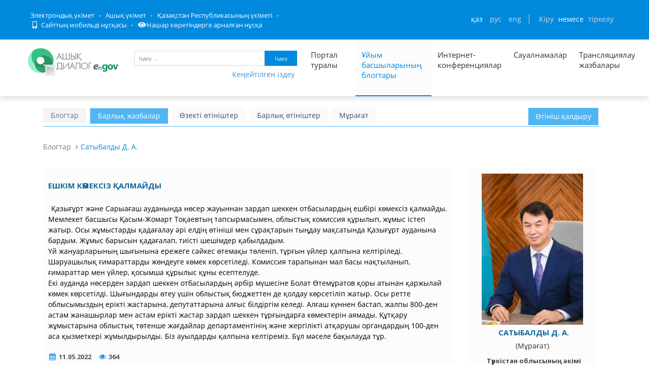

--- FILE ---
content_type: text/css; charset=utf-8
request_url: https://dialog.egov.kz/open-dialog/public/assets/frontend/layout/css/custom.css
body_size: 1235
content:
/* here you can put your own css to customize and override the theme */

.gallery-item .zoomix {
    width: 130px !important;
    height: 100px !important;
    position: absolute;
    top: 0;
    left: 0;
    -webkit-transition: all 0.3s ease-in-out;
    -moz-transition: all 0.3s ease-in-out;
    -o-transition: all 0.3s ease-in-out;
    -ms-transition: all 0.3s ease-in-out;
    transition: all 0.3s ease-in-out;
    z-index: 90;
    background: #000;
    opacity: 0;
    filter: alpha(opacity = 0);
    -webkit-transform: scale(0);
    -moz-transform: scale(0);
    -o-transform: scale(0);
    -ms-transform: scale(0);
    transform: scale(0);
    -webkit-backface-visibility: hidden;
}


.fa-file-sound-o:before, .fa-file-audio-o:before {
    content: "\f1c7";
    color: #3e4d5c;
}


.fa-file-pdf-o:before {
    content: "\f1c1";
    color: #3e4d5c;
}

.fa-file-o:before {
    content: "\f016";
    color: #3e4d5c;
}

.fa-file-movie-o:before, .fa-file-video-o:before {
    content: "\f1c8";
    color: #3e4d5c;
}

.b-questions{
    width: 740px;
    padding-top: 10px;
    float: left;
}

.b-question{
    margin: 10px 0;
    background:#fff;
    padding: 10px;
    border-radius: 10px;
}

.b-question h5{
    color:#0e689a;
    padding-left: 0;
    text-transform: uppercase;
    line-height: 2;
}

.b-question .name{
    font-family: 'PTSans',sans-serif !important;
    font-size: 15px !important;
    color: #0e689a !important;
    border-right: 1px solid gray;
    padding-right: 15px;
    margin-right: 10px;
}

.b-question p{
    font-size: 12px;
    line-height: 1.5;
    COLOR:#000;
}

.b-question .question-number{
    color: #30363D !important;
    text-transform: uppercase;
    font-family: 'PTSans',sans-serif !important;
    font-size: 12px !important;
    border-left: 1px solid gray;
    padding-left: 15px;
    margin-left: 10px;
}

.b-question p.to-author {
    font-size: 12px;
    line-height: 2.5;
    COLOR:#99a4aa;
}

.b-question .to-author, .b-question .to-category, .b-question .to-author span, .b-question .to-category span {
    color: #999 !important;
    margin: 0;
    font-size: 12px !important;
}

.b-question .to-author, .b-question .to-author span{
    margin-top: 5px;
}
.readmore{
    color: #0e689a;
    font-size: 12px;
    text-decoration: underline;
    line-height: 2;
}

.paginator{
    margin-top: 0;
    clear: both;
}

.paginator ul{
    display: inline-block;
    padding: 0;
}

.paginator ul > li{
    display: inline;
}

.paginator ul > li > a,
.paginator ul > li > span {
    float: left;
    padding: 4px 12px;
    line-height: 20px;
    text-decoration: none;
    background-color: #ffffff;
    font-family: 'PTSans',sans-serif;
    font-size: 14px;
    color: black;
}

.paginator ul > .selected > a{
    background: url(../../../../images/button-primary-min.png) bottom repeat-x;
    color: white;
}
.next {
    padding: 5px;
    text-align: center;
    width: 100%;
}

.hidden {
    display: none;
    visibility: hidden;
}

.summary {
    display: none;
}

.paginator ul > .last {
    display: none;
}

.paginator ul > .first {
    display: none;
}

.b-answer {
    background-color: #ffffff;
}

.b-answer p {
    padding: 5px 5px 5px 5px;
}

.b-answer .name {
    font-family: 'PTSans',sans-serif !important;
    font-size: 15px !important;
    color: #0e689a !important;
    padding-left: 15px;
    padding-right: 15px;
    margin-right: 10px;
    font-weight: bold;
}

.b-answer .post-date {
    font-family: 'PTSans',sans-serif !important;
    font-size: 13px !important;
    color: #389767 !important;
}

.b-search-result {
    background-color: #ffffff;
    margin-top: 20px;
}

.b-search-result .link{
    color: #333333!important;
}

.b-search-result .link a{
    color: #0e689a;
}

.b-search-result .link span{
    color: #333333!important;
}

.b-search-result p{
    font-size: 13px;
}

.post-date {
    color: #389767 !important;
    text-transform: uppercase !important;
    font-family: 'PTSans',sans-serif !important;
    font-size: 11px !important;
    padding-bottom: 12px;
    padding-top: 12px;
}

.agreement h3 {
    padding-left: 30px;
    padding-bottom: 20px;
    padding-top: 20px;
    font-weight: bold;
}

.error{
    padding-left: 30px;
}

--- FILE ---
content_type: text/css; charset=utf-8
request_url: https://dialog.egov.kz/open-dialog/public/new/css/style.css
body_size: 4089
content:
@charset "utf-8";
/* CSS Document */
@font-face{font-family:"Open Sans"; src:url(../fonts/OpenSans/OpenSans-Regular.ttf); }
@font-face{font-family:"Open Sans Light"; src:url(../fonts/OpenSans/OpenSans-Light.ttf); }
@font-face{font-family:"Open Sans SBold"; src:url(../fonts/OpenSans/OpenSans-Semibold.ttf); }
*{-moz-box-sizing: border-box; -webkit-box-sizing: border-box; box-sizing: border-box; -o-box-sizing: border-box;}
body{margin:0; padding:0; font-family:"Open Sans", Tahoma, Arial, Geneva, sans-serif; font-size:14px;}
input{font-family:"Open Sans", Tahoma, Arial, Geneva, sans-serif;}
a{text-decoration:none;}
a:hover{text-decoration:none;}
.clear{clear:both;}
.inblock{width:1200px; margin:0 auto;}
#top{width:100%; height:90px; background:#ffffff; -webkit-box-shadow: 0px 4px 10px 0px rgba(0,0,0,0.15);-moz-box-shadow: 0px 4px 10px 0px rgba(0,0,0,0.15);box-shadow: 0px 4px 10px 0px rgba(0,0,0,0.15);}
#top_1{width:100%; height:65px; background:#008000; color:#ffffff; padding-top:22px;}
#top_1 a{color:#ffffff; font-size:14px; text-decoration:none;}
#top ul{margin:0; padding:0; }
#top li {list-style-type:none; display:inline-block;}
.topmenu .topmenulifirst::after{content: "●"; font-size: 8px;  margin-top: 2px; float: right; margin-left: 18px; margin-right: 10px;}
#lang_login{float:right;}
#topmenu{float:left;}
.topmenu{float:left;}
#top .langs{margin-right:20px; border-right:1px solid #ffffff;}
#top .langs li{margin-right:20px;}
#top .versions {margin-left:20px;}
#top .login{color:#d6d5d5;}
#top .register{text-decoration:underline;}
#top .versions .special{background:url(../img/special.png) #339933 center center no-repeat; font-size:0 !important; display:block; height:65px; width:44px; margin-top:-22px;}
#logo{float:left; margin-top:12px;}

#search .text{border:1px solid #dadbdb; border-radius: 1px; -moz-border-radius: 1px; -o-border-radius: 1px; -webkit-border-radius: 1px; font-size:10px; color:#8e8e8e; padding:5px 8px; width:220px; width: 80%; height: 30px;}
#search{float:left; margin:22px 0; margin-left:30px; width: 27%;}
#search .button{font-size:10px; color:#ffffff; background:#0089dd; border:0; padding:6px 10px;  cursor:pointer; width: 20%; height: 30px;}
#top_2 .topmenu{float:right; margin-top:30px;}
#top_2 .topmenu a{text-decoration:none; font-size:15px; font-family:"Open Sans", Tahoma, Arial, Geneva, sans-serif;}
#top_2 .topmenu li{margin-left:25px;}

#main_1{margin-top:40px;}
.mainblock{width:1200px; margin:0 auto;}
.mainblock .mainleft{float:left; width:840px; }
.mainblock .mainright{float:right; width:310px; }

.tabset_tabs	{ margin:0; padding:0; list-style-type:none; position:relative; z-index:2; }
.tabset_tabs li	{ margin:0; padding:0; display:inline-block; margin-right:7px; }
.tabset_tabs a	{ color:#666666; background-color:#e5e5e5; height:50px;  text-decoration:none; padding:5px; display:table-cell; width:250px; vertical-align:middle; text-align:center;}
.tabset_tabs a:hover	{ color:#0089dd; background-color:#c8e4f5; }
.tabset_tabs a.active	{ color:#0089dd; background-color:#c8e4f5;  }
.tabset_content	{ position:relative; z-index:1; display:none }
.tabset_label	{ display:none }
.tabset_content_active	{ display:block }

#mio ul{margin:0; padding:0; }
.tabset_content{margin-top:15px;}
#mio li{list-style-type:none; border-top:1px solid #dedede; display:inline-block; margin-right:30px;}
#mio li a{color:#000000; text-decoration:none; font-size:14px; display:table-cell; vertical-align:middle; width:245px; height:65px; padding-left:55px; background:url(../img/ico.png) 5px center no-repeat;}
#mio li a span{color:#666666;}
#mio li.akm a{background-image:url(../img/mio/1.png)}
#mio li.alm a{background-image:url(../img/mio/2.png)}
#mio li.aty a{background-image:url(../img/mio/4.png)}
#mio li.kar a{background-image:url(../img/mio/7.png)}
#mio li.kos a{background-image:url(../img/mio/6.png)}
#mio li.kyz a{background-image:url(../img/mio/3.png)}
#mio li.uko a{background-image:url(../img/mio/5.png)}
#mio li.vko a{background-image:url(../img/mio/8.png)}
#mio li.zko a{background-image:url(../img/mio/9.png)}
#mio li.sko a{background-image:url(../img/mio/sko.png)}

#quasi ul{margin:0; padding:0; }
.tabset_content{margin-top:15px;}
#quasi li{list-style-type:none; border-top:1px solid #dedede; display:inline-block;}
#quasi li a{color:#000000; text-decoration:none; font-size:14px; display:table-cell; vertical-align:middle; width:245px; height:65px; padding-left:55px; background:url(../img/ico.png) 5px center no-repeat;}
#quasi li a span{color:#666666;}

#cgo ul{margin:0; padding:0; }
.tabset_content{margin-top:15px;}
#cgo li{list-style-type:none; border-top:1px solid #dedede; display:inline-block; margin-right:30px;}
#cgo li a{color:#000000; text-decoration:none; font-size:14px; display:table-cell; vertical-align:middle; width:245px; height:65px; padding-left:55px; background:url(../img/ico.png) 5px center no-repeat;}
#cgo li a span{color:#666666;}
#cgo li.mik a{background-image:url(../img/cgo/mik.png)}
#cgo li.mne a{background-image:url(../img/cgo/mne.png)}
#cgo li.zko a{background-image:url(../img/mio/9.png)}
#cgo li.mks a{background-image:url(../img/cgo/mks.png)}
#cgo li.zdrav a{background-image:url(../img/cgo/zdrav.png)}
#cgo li.mir a{background-image:url(../img/cgo/mir.png)}
#cgo li.fin a{background-image:url(../img/cgo/fin.png)}
#cgo li.mon a{background-image:url(../img/cgo/mon.png)}
#cgo li.ust a{background-image:url(../img/cgo/ust.png)}
#cgo li.mvd a{background-image:url(../img/cgo/mvd.png)}
#cgo li.mo a{background-image:url(../img/cgo/mo.png)}

.rightblock .rightmenu{margin:0; padding:0; }
.rightblock .rightmenu li{list-style-type:none; background-color:#0089dd;margin-bottom:15px; }
.rightblock .rightmenu a{text-decoration:none; text-transform:uppercase; color:#ffffff; padding-left:100px; background:url(../img/faq.png) no-repeat 40px center; padding-right:20px; display:table-cell; vertical-align:middle; height:60px; width:100%; }
.rightblock .rightmenu li.rightorder{background-color:#b6d3d6;}
.rightblock .rightmenu li.rightshare{background-color:#b6d6b8;}
.rightblock .rightmenu li.rightforgov{background-color:#d6b6b6;}
.rightblock .rightmenu li.rightrating{background-color:#0089dd;}
.rightblock .rightmenu li.rightrating2{background-color:#37c083;}
.rightblock .rightmenu li.righteotinish{background-color:#0089dd;}
.rightblock .rightmenu li.rightsurvey{background-color:#4fb5f4;}
.rightblock .rightmenu li.rightorder a{background-image:url(../img/order.png); color:#3e494a;}
.rightblock .rightmenu li.rightshare a{background-image:url(../img/share.png); color:#374638;}
.rightblock .rightmenu li.rightforgov a{background-image:url(../img/forgov.png); color:#3c2f2f;}
.rightblock .rightmenu li.rightrating a{background:url(../img/white-star.png) no-repeat 48px center; background-size: 35px; }
.rightblock .rightmenu li.rightrating2 a{background:url(../img/rating.png) no-repeat 48px center; color: white; background-size: 35px; }
.rightblock .rightmenu li.rightsurvey a{background:url(../img/surveyonline.png) no-repeat 52px center; background-size: 35px; }
.rightblock .rightmenu li.righteotinish a
{text-decoration:none;
    text-transform:uppercase;
    color:#ffffff;
    padding-left:100px;
    background: none;
    background-size: 100%;
    background-repeat: no-repeat;
    width: 310px;
    padding-right:20px;
    display:table-cell;
    vertical-align:middle;
    height:60px;
}
.eotinish-kk {background-image:url(../img/e-otinish-kk.png) !important;}
.eotinish-ru {background-image:url(../img/e-otinish-ru.png) !important;}
.eotinish-en {background-image:url(../img/e-otinish-en.png) !important;}

#footer{background-color:#313030; color:#ffffff; clear:both; margin-top:50px; height:325px; font-size:13px;}
#footer a{color:#ffffff;}
#footer h4{color:#0089dd; font-size:20px; font-weight:normal; margin:35px 0 15px;}
#footer .footer{float:left;}
#footer .footer_1{width:510px; padding-right:100px;}
#footer .footer_2{width:435px; padding-right:50px;}
#footer .footer p{margin:7px 0;}
#footer .footer_3{width:250px;}
#footer .footer_3 .contact{margin:15px 15px 0 0; float:left;}
#footer .copyright{clear:both; margin-top:30px; font-size:12px; float:left;}
#footer li{color:#0089dd; vertical-align:middle; margin:5px 15px;}

.statmenu{background-color:#e6eaed; color:#666666; font-size:14px; margin-bottom:20px;}
.statmenu h4{color:#0089dd; font-family:"Open Sans SBold", Tahoma, Arial, Geneva, sans-serif; font-weight:normal; font-size:18px; text-transform:uppercase; text-align:center; padding:12px; margin:0;}
.statmenu ul{margin:0; padding:0 5px;}
.statmenu li{list-style-type:none; display:block; width:100%; border-top:3px solid #ffffff; padding:5px 0;}
.statmenu li strong{display:table-cell; font-weight:normal; vertical-align:middle; height:75px; padding-right:10px; line-height:17px;}
.statmenu li span{color:#0089dd; font-family:"Open Sans SBold", Tahoma, Arial, Geneva, sans-serif; font-size:24px; display:table-cell; vertical-align:middle; width:125px; height:75px; text-align:center;}

.mainleft h4, .calendar h4{color:#0089dd; font-family:"Open Sans SBold", Tahoma, Arial, Geneva, sans-serif; font-size:18px; font-weight:normal; text-transform:uppercase;}
.mainleft h4 span{color:#999999; font-family:"Open Sans", Tahoma, Arial, Geneva, sans-serif; text-transform:lowercase;}
.clist ul{float:left; margin:0 0 0 18px; padding:0; width:230px;}
.clist ul p{margin:2px 0;}
.clist ul p span{color:#4d4c4c;}
.clist a{color:#4d4c4c; font-size:13px; line-height:21px; display:block;}
.clist li{color:#0089dd; padding-bottom:10px; font-size:13px;}
.clist li.clisth{color:#000000; text-transform:uppercase; font-size:14px; list-style-type:none; margin-left:-18px;}
.clist .clist_1{border-right:3px solid #dedede; padding-right:20px; margin-right:20px; width:255px;}
.calendar span{color:#0089dd;}
.calendar .cdesc{margin-top:25px;}
.calendar p{color:#000000; font-size:12.5px; margin:5px 0 10px;}
.creadmore a{color:#2c432c; font-size:12.5px;}
.calendar h4{margin:30px 0 20px;}
.calendar{margin-bottom:30px;}
.cloud{padding:20px 0;}
.clist{margin-top:48px;}

.openp h4{padding:10px;}
.openp li{padding-left:50px; height:auto;}
.openp li strong{height:60px; }

#diagram{width:100%; height:405px; background:#e6eaed; position:relative;}
#diagram h4{float:left; margin:20px 15px 10px;}
#diagram .dtext{float:left; width:310px; padding:0 25px 0 15px; color:#464646; font-size:13px;}
#diagram .dfoot{height:30px; position:absolute; bottom:0; width:100%; background:#73b576;}
.dscript{width:500px; height:285px; float:right; background:#ffffff; margin-right:25px; margin-top:15px; padding:10px;}

.footslider{width:100%; color:#5a5a5a; margin-top:24px;}
.footslider span{color:#000000;}
.footsliderc{float:left; width:440px;}
.footitalic{font-style:italic;}
.footslideri{float:right; width:365px; height:300px; margin-top:10px;}
.footslider h4{margin:15px 0;}
.topright a{color:#000000;}

.service{height:290px; width:860px;}
/*.service ul{margin:0; padding:0;}*/
.service ul{margin:0; padding-left:8%;}
.service li{display:table-cell; width:220px; text-align:center; list-style-type:none; color:#0e0e0e; font-size:16px; vertical-align:middle;}
.service a{font-size:13px; text-transform:uppercase; text-decoration:none; color:#ffffff; background-color:#0089dd; display:block; width:180px; height:42px; text-align:center; vertical-align:middle; line-height:14px; margin:0 auto;}
.service a span{display:table-cell; height:42px; vertical-align:middle; text-align:center; width:180px;}

.rightform{margin:5px; border-top:3px solid #ffffff; padding:10px; color:#000000;}
.rightform div{padding:5px 0;}
.rightform .rightfb{padding-top:20px;}
.rightform .rightfb .button{display:table-cell; width:140px; height:33px; text-align:center; vertical-align:middle; color:#ffffff; font-family:"Open Sans", Tahoma, Arial, Geneva, sans-serif; font-size:14px; background-color:#0f8710; border:0; cursor:pointer;}
.rightform .rightfb span{font-size:12px; color:#707070; float:right; display:block; width:120px;}


#stats{width:1200px; margin:50px auto;}
#stats ul{margin:0; padding:0; text-align:center;}
#stats li{display:inline-table; text-align:left;  border-radius:5px; -moz-border-radius:5px; -webkit-border-radius:5px; -o-border-radius:5px; width:230px; height:120px; border:1px solid #d2d2d2; padding:15px; margin-right:30px;}
#stats li > span{font-size:32px; font-weight:bold; display:block; color:#2e343c;}
#stats li > a{font-size:14px; display:block; text-decoration:none; color:#2e343c;  font-family:"Open Sans SBold", Tahoma, Arial, Geneva, sans-serif;}
#stats li > a span{font-size:12px; display:block; line-height:14px; font-family:"Open Sans", Tahoma, Arial, Geneva, sans-serif;}

#stats li.open_oe{margin:0;}
#stats li.open_od span, #stats li.open_od a{color:#2e343c;}
#stats li.open_on span, #stats li.open_on a{color:#f5624c;}
#stats li.open_odi span, #stats li.open_odi a{color:#71bccf;}
#stats li.open_ob span, #stats li.open_ob a{color:#0073b7;}
#stats li.open_oe span, #stats li.open_oe a{color:#6eca6e;}

.video{background:none;}
.video h4{margin:15px 0 5px;}
.video a{font-size:14px; color:#000000; display:block; margin:7px 0;}
.video .morevideo{font-size:12px; color:#0089dd;}

.mobilep a{display:inline-block ;}
.mobilep{text-align:center;}
.mainleftin{width:1200px !important;;}
#footer .footer_3{
    position: relative;
}
.informer{
    /*float: right;*/
    position: absolute;
    right: 0;
    bottom: 17px;
}


.show-spec{
    display: none !important;
}
.show-mobile{
    display: none;
}
.b-header__container.container{
    padding: 0;
    display: flex;
    align-items: center;
}
.b-header__link-block{
    width: 650px;
}
.container.container-logo{
    width:1300px !important;
    padding-left: 10px;
    width:1200px !important;
    padding-left: 0;
    padding-right: 10px
}
.conference-ul{
    padding-bottom: 5px!important;
}
.partners-block{
    width: 100%;
}
.b-header__list-link{
    color: white !important;
}


.settings-spec-version{
    display: none;
}

.b-header__block{
    margin-left: auto;
}


/* Calendar */
@font-face {
    font-family: Roboto-Bold;
    src: url(/public/fonts/Roboto/Roboto-Bold.ttf);
}
@font-face {
    font-family: Roboto-Regular;
    src: url(/public/fonts/Roboto/Roboto-Regular.ttf);
}
#calendar {
    height: 100%;
    top: 0;
    right: 0;
    z-index: 999999;
    position: relative;
    /*width: 355px;*/
    /*margin-right: 25px;*/
}
.calendar-container{
    padding: 20px;
    background-color: #f3f3f3;
}
.calendar-title{
    text-align: center;
    color: #0089dd;
    font-family: "Open Sans SBold", Tahoma, Arial, Geneva, sans-serif;
    font-weight: normal;
    font-size: 18px;
    text-transform: uppercase;
    padding: 12px;
    margin: 0;
}
.calendar-dates-with-data{
    /*border: 2px solid green !important;*/
    background: #008100;
    color: white !important;
}
.calendar-dates-with-data:hover{
    color: white !important;
    background-color: green !important;
}
/*.calendar-weekend{*/
    /*background: #68727c;*/
    /*color: white !important;*/
/*}*/
/*.calendar-weekend:hover{*/
    /*background: #454f59 !important;*/
/*}*/
.past-event{
    background: #68727c;
    color: white !important;
}
.past-event:hover{
    background: #454f59 !important;
}
.datepicker.datepicker-inline{
    width: 100%;
}
.table-condensed{
    width: 100%;
}
.datepicker table tr td.active.active, .datepicker table tr td.active.highlighted.active, .datepicker table tr td.active.highlighted:active, .datepicker table tr td.active:active{
    background-color: inherit;
    color: inherit;
    text-shadow: none;
}
.event-important-image{
    /*width: 170px;*/
}
.datepicker table tr td.active.active:hover{
    background-color: #eeeeee;
    color: inherit;
}
.language.active{
    color: white;
}
#calen_close:hover{
    filter: brightness(0.6);
}
.calendar_icon:hover{
    filter: invert(25%);
}
.calendar-popup{
    padding: 10px;
    position: absolute;
    top: 20px;
    background: white;
    border: 1px solid black;
    border-radius: 5px !important;
    left: 20px;
    width: 220px;
    text-align: left;
    z-index: 1000;
    max-height: 75px;
    overflow: hidden;
    overflow-y: auto;
}
.day.calendar-dates-with-data{
    position: relative;
}
.day.calendar-dates-with-data:hover{
    background: #0b94ea !important;
}
.news-date-link{
    color: #67bd3c;
    display: flex;
    align-items: center;
}
.news-date-link > .link:hover{
    text-decoration: underline;
}
.news-date-link > img{
    width: 16px;
    margin-right: 2px;
}
.news-date-link > .event-icon{
    font-family: 'Roboto-Bold', serif;
    font-size: 20px;
    width: 16px;
    text-transform: uppercase;
    line-height: 18px;
    margin-right: 2px;
}
.event-counter{
    position: absolute;
    right: 0;
    padding: 5px;
    background: white;
    cursor: pointer;
}
.event-counter .circle{
    padding: 5px;
    background:#0089dd;
    color: white;
    line-height: 16px;
    height: 30px;
    width: 30px;
    display: flex;
    align-items: center;
    justify-content: center;
}

--- FILE ---
content_type: application/javascript
request_url: https://dialog.egov.kz/open-dialog/public/javascripts/dataTables/buttons.print.js
body_size: 2294
content:
/*!
 * Print button for Buttons and DataTables.
 * 2016 SpryMedia Ltd - datatables.net/license
 */

(function( factory ){
	if ( typeof define === 'function' && define.amd ) {
		// AMD
		define( ['jquery', 'datatables.net', 'datatables.net-buttons'], function ( $ ) {
			return factory( $, window, document );
		} );
	}
	else if ( typeof exports === 'object' ) {
		// CommonJS
		module.exports = function (root, $) {
			if ( ! root ) {
				root = window;
			}

			if ( ! $ || ! $.fn.dataTable ) {
				$ = require('datatables.net')(root, $).$;
			}

			if ( ! $.fn.dataTable.Buttons ) {
				require('datatables.net-buttons')(root, $);
			}

			return factory( $, root, root.document );
		};
	}
	else {
		// Browser
		factory( jQuery, window, document );
	}
}(function( $, window, document, undefined ) {
'use strict';
var DataTable = $.fn.dataTable;


var _link = document.createElement( 'a' );

/**
 * Clone link and style tags, taking into account the need to change the source
 * path.
 *
 * @param  {node}     el Element to convert
 */
var _styleToAbs = function( el ) {
	var url;
	var clone = $(el).clone()[0];
	var linkHost;

	if ( clone.nodeName.toLowerCase() === 'link' ) {
		clone.href = _relToAbs( clone.href );
	}

	return clone.outerHTML;
};

/**
 * Convert a URL from a relative to an absolute address so it will work
 * correctly in the popup window which has no base URL.
 *
 * @param  {string} href URL
 */
var _relToAbs = function( href ) {
	// Assign to a link on the original page so the browser will do all the
	// hard work of figuring out where the file actually is
	_link.href = href;
	var linkHost = _link.host;

	// IE doesn't have a trailing slash on the host
	// Chrome has it on the pathname
	if ( linkHost.indexOf('/') === -1 && _link.pathname.indexOf('/') !== 0) {
		linkHost += '/';
	}

	return _link.protocol+"//"+linkHost+_link.pathname+_link.search;
};


DataTable.ext.buttons.print = {
	className: 'buttons-print',

	text: function ( dt ) {
		return dt.i18n( 'buttons.print', 'Print' );
	},

	action: function ( e, dt, button, config ) {
		var data = dt.buttons.exportData(
			$.extend( {decodeEntities: false}, config.exportOptions ) // XSS protection
		);
		var exportInfo = dt.buttons.exportInfo( config );
		var columnClasses = dt
			.columns( config.exportOptions.columns )
			.flatten()
			.map( function (idx) {
				return dt.settings()[0].aoColumns[dt.column(idx).index()].sClass;
			} )
			.toArray();

		var addRow = function ( d, tag ) {
			var str = '<tr>';

			for ( var i=0, ien=d.length ; i<ien ; i++ ) {
				// null and undefined aren't useful in the print output
				var dataOut = d[i] === null || d[i] === undefined ?
					'' :
					d[i];
				var classAttr = columnClasses[i] ?
					'class="'+columnClasses[i]+'"' :
					'';

				str += '<'+tag+' '+classAttr+'>'+dataOut+'</'+tag+'>';
			}

			return str + '</tr>';
		};

		// Construct a table for printing
		var html = '<table class="'+dt.table().node().className+'">';

		if ( config.header ) {
			html += '<thead>'+ addRow( data.header, 'th' ) +'</thead>';
		}

		html += '<tbody>';
		for ( var i=0, ien=data.body.length ; i<ien ; i++ ) {
			html += addRow( data.body[i], 'td' );
		}
		html += '</tbody>';

		if ( config.footer && data.footer ) {
			html += '<tfoot>'+ addRow( data.footer, 'th' ) +'</tfoot>';
		}
		html += '</table>';

		// Open a new window for the printable table
		var win = window.open( '', '' );
		win.document.close();

		// Inject the title and also a copy of the style and link tags from this
		// document so the table can retain its base styling. Note that we have
		// to use string manipulation as IE won't allow elements to be created
		// in the host document and then appended to the new window.
		var head = '<title>'+exportInfo.title+'</title>';
		$('style, link').each( function () {
			head += _styleToAbs( this );
		} );

		try {
			win.document.head.innerHTML = head; // Work around for Edge
		}
		catch (e) {
			$(win.document.head).html( head ); // Old IE
		}

		// Inject the table and other surrounding information
		win.document.body.innerHTML =
			'<h1>'+exportInfo.title+'</h1>'+
			'<div>'+(exportInfo.messageTop || '')+'</div>'+
			html+
			'<div>'+(exportInfo.messageBottom || '')+'</div>';

		$(win.document.body).addClass('dt-print-view');

		$('img', win.document.body).each( function ( i, img ) {
			img.setAttribute( 'src', _relToAbs( img.getAttribute('src') ) );
		} );

		if ( config.customize ) {
			config.customize( win, config, dt );
		}

		// Allow stylesheets time to load
		var autoPrint = function () {
			if ( config.autoPrint ) {
				win.print(); // blocking - so close will not
				win.close(); // execute until this is done
			}
		};

		if ( navigator.userAgent.match(/Trident\/\d.\d/) ) { // IE needs to call this without a setTimeout
			autoPrint();
		}
		else {
			win.setTimeout( autoPrint, 1000 );
		}
	},

	title: '*',

	messageTop: '*',

	messageBottom: '*',

	exportOptions: {},

	header: true,

	footer: false,

	autoPrint: true,

	customize: null
};


return DataTable.Buttons;
}));
